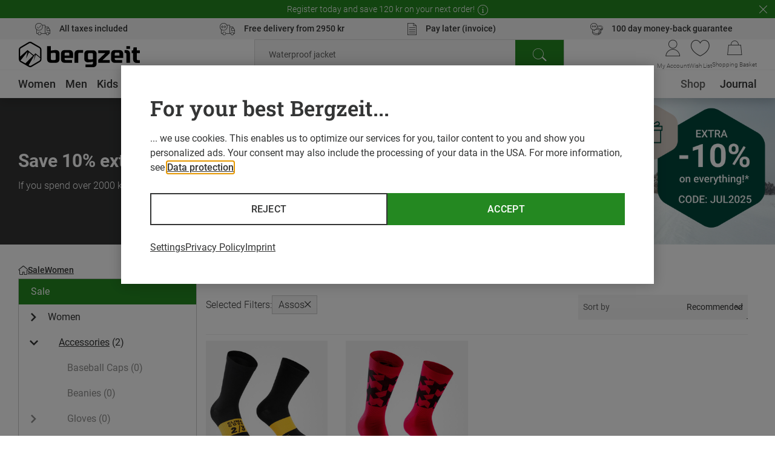

--- FILE ---
content_type: text/css
request_url: https://www.bergzeit.no/dcfe441dd862b4598fcb2fbaf5cc709c6f282cfe/assets/bergzeit/css/3361.styles.css
body_size: 146
content:
.brands-teaser{position:relative}.brands-teaser--placeholder{padding-bottom:calc(201px + 12%)}@media(min-width:768px){.brands-teaser--placeholder{padding-bottom:calc(321px + 7%)}}@media(min-width:1440px){.brands-teaser--placeholder{padding-bottom:calc(320px + 7%)}}@media(min-width:1920px){.brands-teaser--placeholder{padding-bottom:calc(320px + 5%)}}.brands-teaser--background{background:#f4f4f4}.brands-teaser--hidden{color:transparent;font-size:0;height:0}.brands-teaser__headline{margin-bottom:30px}@media(min-width:768px){.brands-teaser__headline{margin-bottom:40px}}@media(min-width:1024px){.brands-teaser__headline{margin-bottom:60px}}.brands-teaser__content{margin-left:auto;margin-right:auto;max-width:1920px;padding:20px;position:relative;width:100%}@media(min-width:1024px){.brands-teaser__content{padding-left:30px;padding-right:30px}}@media(min-width:1440px){.brands-teaser__content{padding-left:90px;padding-right:90px}}@media(min-width:768px){.brands-teaser__content{padding-bottom:50px;padding-top:40px}}.brands-teaser__slider{margin-bottom:30px;margin-top:30px}@media(min-width:768px){.brands-teaser__slider{margin-bottom:60px;margin-top:40px}}.brands-teaser__button{display:table;margin:0 auto;width:100%}@media(min-width:768px){.brands-teaser__button{max-width:372px}}.brands-teaser--birthday-mode .brands-teaser__button{background:#ba941a;border-color:#ba941a}@media(min-width:1024px){.brands-teaser--birthday-mode .brands-teaser__button:hover{background:#8f7214;border-color:#8f7214}}


--- FILE ---
content_type: text/css
request_url: https://www.bergzeit.no/dcfe441dd862b4598fcb2fbaf5cc709c6f282cfe/assets/bergzeit/css/6893.styles.css
body_size: -113
content:
.notifications{bottom:40px;left:50%;max-width:720px;position:fixed;transform:translateX(-50%);width:calc(100% - 40px);z-index:500}.notifications--enter-active,.notifications--leave-active{transition:opacity .3s ease,transform .3s ease}.notifications--enter-from,.notifications--leave-to{opacity:0;transform:translateY(50%)}.notifications--enter-to,.notifications--leave-from{opacity:1;transform:translateY(0)}


--- FILE ---
content_type: text/css
request_url: https://www.bergzeit.no/dcfe441dd862b4598fcb2fbaf5cc709c6f282cfe/assets/bergzeit/css/7205.styles.css
body_size: 1153
content:
.swipable-tabs-list{display:inline-block;width:100%}.swipable-tabs-list__tabs-list{-ms-overflow-style:none;display:flex;gap:12px;margin:0;overflow:auto;padding:5px 10px;position:relative;scrollbar-width:none}.swipable-tabs-list__tabs-list::-webkit-scrollbar{display:none}.swipable-tabs-list__tab{display:block;font-weight:500;line-height:1.25;padding:10px;text-align:center;text-transform:uppercase;white-space:nowrap}.swipable-tabs-list__tab--active span{position:relative}.swipable-tabs-list__tab--active span:before{background-color:#343535;bottom:-8px;content:"";height:2px;left:0;position:absolute;width:100%}@media(min-width:768px){.swipable-tabs-list__tab--active span:before{bottom:0;height:1px}}.swipable-tabs-list__tab-content{padding:5px 20px}
.image-filter-tab{border-radius:10px;clip-path:inset(0 round 10px);cursor:pointer;display:flex;flex-direction:column;font-size:14px;line-height:19px}.image-filter-tab__text{background-color:#fff;border-radius:0 0 10px 10px;flex-grow:1;padding:12px 3px 7px 7px;word-break:break-word}@media(min-width:768px){.image-filter-tab__text{padding:13px 10px}}.image-filter-tab__headline{font-weight:600}.image-filter-tab__description{display:block;margin-top:5px}.image-filter-tab__image-container{position:relative}.image-filter-tab__image-container:before{content:"";display:block;padding-bottom:50%}.image-filter-tab__image-container--short:before{padding-bottom:42%}@media(min-width:1024px){.image-filter-tab__image-container--short:before{padding-bottom:47%}}.image-filter-tab__image{background-color:#4f748e;height:100%;left:0;object-fit:cover;position:absolute;top:0;width:100%}.image-filter-tab__image--cover{object-fit:none}.image-filter-tab__image,.image-filter-tab__text{transition:transform .3s,opacity .3s}@media(min-width:1024px){.image-filter-tab:hover .image-filter-tab__text{transform:translateY(-20px)}.image-filter-tab:hover .image-filter-tab__image{transform:translateY(-10px)}.image-filter-tab:hover .image-filter-tab__image~.image-filter-tab__image--cover{opacity:0}.image-filter-tab:hover .image-filter-tab__headline{border-bottom:1px solid #343535}}.preload-animation{background:#f6f7f8;color:#f6f7f8;overflow:hidden;position:relative}@media(min-width:1024px){.preload-animation:before{animation:preloadAnimation 1s linear infinite forwards;background:linear-gradient(90deg,rgba(246,247,248,0),#fff 50%,rgba(246,247,248,0));content:"";height:100%;left:0;position:absolute;top:0;width:200%}}@keyframes preloadAnimation{0%{transform:translateX(-100%)}to{transform:translateX(100%)}}.image-based-filters{position:relative}.image-based-filters--expert{background:#eef6fd;margin-top:13px}@media(min-width:768px){.image-based-filters--expert{margin-top:24px}}@media(min-width:1024px){.image-based-filters--expert{margin-top:0}}.image-based-filters__headline{display:block;font-size:18px;line-height:26px;margin-bottom:10px;padding:0 20px}@media(min-width:1024px){.image-based-filters__headline{font-size:21px;font-weight:600;line-height:28px;padding:0 15px}}.image-based-filters__headline--inline{font-size:14px;font-weight:600;line-height:1.3;margin-bottom:-.3lh;padding:0}@media(min-width:1024px){.image-based-filters__headline--inline{font-size:18px}}.image-based-filters__slide{height:100%}@media(max-width:1023px){.image-based-filters__slide{scroll-snap-align:center}}.image-based-filters__slide--placeholder{background:#f6f7f8;color:#f6f7f8;overflow:hidden;pointer-events:none;position:relative}@media(min-width:1024px){.image-based-filters__slide--placeholder:before{animation:preloadAnimation 1s linear infinite forwards;background:linear-gradient(90deg,rgba(246,247,248,0),#fff 50%,rgba(246,247,248,0));content:"";height:100%;left:0;position:absolute;top:0;width:200%}}.image-based-filters__slide--placeholder .image-based-filters__tab{opacity:0}.image-based-filters__tab{height:100%}.image-based-filters__slider{background-image:linear-gradient(0deg,#eef6fd 58%,transparent 0);padding:0 15px 20px}.image-based-filters__slider--enter-from{transition:.3s}.image-based-filters__slider--enter-from .image-based-filters__tabs-list{opacity:0;transform:translateX(-10%)}.image-based-filters__slider--leave-to{transition:.3s}.image-based-filters__slider--leave-to .image-based-filters__tabs-list{opacity:0;transform:translateX(10%)}.image-based-filters__slider--enter-to,.image-based-filters__slider--leave-from{transition:.3s}.image-based-filters__slider--enter-to .image-based-filters__tabs-list,.image-based-filters__slider--leave-from .image-based-filters__tabs-list{opacity:1;transform:translateX(0)}.image-based-filters__slider .image-based-filters__tabs-list{transition:.3s}.image-based-filters__loader{display:flex;height:100%;justify-content:center;left:0;position:absolute;top:0;width:100%;z-index:10}.image-based-filters__loader,.image-based-filters__loader:after{background:hsla(0,0%,100%,.5)}.image-based-filters--expert .image-based-filters__loader:after{bottom:100%;content:"";height:25px;left:15px;position:absolute;width:100px}.image-based-filters__loader .loader{top:50%;transform:translateY(-50%)}.image-based-filters__expert-section{display:grid;gap:6px 11px;grid-template-columns:auto 1fr;grid-template-rows:auto 1fr;margin:0;padding:12px 15px}@media(min-width:768px){.image-based-filters__expert-section{gap:6px 17px;padding:15px}}.image-based-filters__expert-section--final{align-items:center;grid-template-columns:1fr;margin:auto;max-width:500px;padding:23px 21px 28px;text-align:center}@media(min-width:768px){.image-based-filters__expert-section--final{padding:33px 15px 40px}}.image-based-filters__expert-image{grid-row-start:span 2;margin-block:-25px -14px;width:90px}@media(min-width:768px){.image-based-filters__expert-image{margin-block:-39px -26px;width:100px}}.image-based-filters__expert-image--final{grid-row-start:unset;margin:auto}.image-based-filters__expert-intro{font-size:13px;line-height:1.2;margin-top:-.2lh}


--- FILE ---
content_type: application/javascript; charset=utf-8
request_url: https://www.bergzeit.no/dcfe441dd862b4598fcb2fbaf5cc709c6f282cfe/assets/bergzeit/js/749.app.js
body_size: 4264
content:
"use strict";(self.webpackChunkbergzeit_frontend_structure=self.webpackChunkbergzeit_frontend_structure||[]).push([[749,2473],{74987:function(e,t,s){function i(e,t,s,i){const a=s-t;let n;return n=(e/=i/2)<1?a/2*e*e*e*e+t:-a/2*((e-=2)*e*e*e-2)+t,n}s.r(t),s.d(t,{easeInOutQuart:function(){return i}})},5032:function(e,t,s){s.r(t),s.d(t,{default:function(){return m}});var i=s(55780);const a={class:"brandshops-cinematic-tab"},n={class:"brandshops-cinematic-tab__column brandshops-cinematic-tab__column--left"},o={class:"brandshops-cinematic-tab__headline"},r={class:"brandshops-cinematic-tab__description"},l=["href"],c={class:"brandshops-cinematic-tab__column brandshops-cinematic-tab__column--right"},d=["src","alt"];var h={name:"brandshops-cinematic-tab",props:{tabName:String,description:String,link:Object,linkText:String,image:Object,trackingClick:Object}},m=(0,s(59163).A)(h,[["render",function(e,t,s,h,m,b){const p=(0,i.gN)("promo-click");return(0,i.uX)(),(0,i.CE)("div",a,[(0,i.Lk)("div",n,[(0,i.Lk)("h2",o,(0,i.v_)(e.tabName),1),(0,i.Lk)("span",r,(0,i.v_)(e.description),1),e.link?.url?(0,i.bo)(((0,i.uX)(),(0,i.CE)("a",{key:0,href:e.link.url,class:"brandshops-cinematic-tab__button"},[(0,i.eW)((0,i.v_)(e.linkText),1)],8,l)),[[p,e.trackingClick]]):(0,i.Q3)("v-if",!0)]),(0,i.Lk)("div",c,[(0,i.Lk)("img",{src:e.image.src,alt:e.image.alt,class:"brandshops-cinematic-tab__image"},null,8,d)])])}]])},83409:function(e,t,s){s.r(t),s.d(t,{default:function(){return C}});var i=s(55780);const a=["src","alt"],n=["innerHTML"],o={key:1,class:"brandshops-teaser__images"},r={key:0,class:"brandshops-teaser__image-text"},l=["onClick"],c=["src"],d={class:"brandshops-teaser__headline brandshops-teaser__headline--cinematic"},h={ref:"overlay",style:{display:"none"}};var m=s(60858),b=s(46532),p=s(40508),u=s(70039),g=s(87097),k=s(93011),v=s(5032),f=s(79113),_={inheritAttrs:!1,name:"brandshops-teaser",components:{ImageVue:m.A,TeaserModal:b.A,TeaserSidebar:p.A,Collapse:g.A,Slider:k.A,BrandshopsCinematicTab:v.default,SwipableTabsList:f.A},props:{pro:Boolean,images:Array,headline:String,text:String,overlayLinkText:String,trackingView:Object,trackingClick:Object,isCinematic:Boolean,backgroundImage:Object,backgroundImageMobile:{type:Object,default:()=>({})},brandLogo:{type:Object,default:()=>({})},isInViewport:Boolean,disableLazyLoad:Boolean},data(){return{sidebarVisible:!1,shouldLoad:!1,showTabContent:!1,activeTabIndex:-1}},watch:{isContentVisible:{handler(e){if(e){const e=document.getElementById("products-list-teaser-placeholder");this.$nextTick((()=>{e&&this.$refs.overlay&&(e.innerHTML=this.$refs.overlay.innerHTML,this.$nextTick((()=>(0,u.A)(e))),this.$refs.overlay.remove())}))}},immediate:!0}},mounted(){this.$m.isMobile&&(this.activeTabIndex=0)},methods:{openOverlay(){this.$m.isMobile?this.openSidebar():this.$refs.modal.open()},openSidebar(){this.sidebarVisible=!0},closeSidebar(){this.sidebarVisible=!1},handleTabClick(e){e!==this.activeTabIndex?(this.showTabContent=!0,this.activeTabIndex=e):this.showTabContent=!this.showTabContent},getImageDimension(e,t){const{image:s,mobileImage:i}=e,a=this.$m.isMobile&&i?i[t]:s[t];return Number(a)}},computed:{activeCinemaTab(){return this.images[this.activeTabIndex]||{}},currentBackgroundImage(){const e=this.backgroundImageMobile&&0!==Object.keys(this.backgroundImageMobile).length;return this.$m.isMobile&&e?this.backgroundImageMobile:this.backgroundImage},teaserRatio(){return this.isCinematic?this.currentBackgroundImage.height/this.currentBackgroundImage.width:null},slidesPerView(){return this.brandLogo.src?{desktop:5,laptopMd:4,tablet:3}:{desktop:6,laptopMd:5,tablet:4}},hasBorder(){return this.isCinematic&&this.images.length>0&&!this.showTabContent&&!this.$m.isMobile},isContentVisible(){return this.disableLazyLoad?this.isInViewport:this.shouldLoad}}};const $=(0,s(59163).A)(_,[["render",function(e,t,s,m,b,p){const u=(0,i.g2)("image-vue"),g=(0,i.g2)("slider"),k=(0,i.g2)("swipable-tabs-list"),v=(0,i.g2)("brandshops-cinematic-tab"),f=(0,i.g2)("collapse"),_=(0,i.g2)("teaser-sidebar"),$=(0,i.g2)("teaser-modal"),C=(0,i.gN)("promo-click"),y=(0,i.gN)("visibility-tracking"),w=(0,i.gN)("lazy-load");return(0,i.bo)(((0,i.uX)(),(0,i.CE)("div",{class:(0,i.C4)(["brandshops-teaser",{"brandshops-teaser--border":e.hasBorder}])},[e.isContentVisible?((0,i.uX)(),(0,i.CE)(i.FK,{key:0},[(0,i.Lk)("div",{class:"brandshops-teaser__main",style:(0,i.Tr)(e.isCinematic?{paddingBottom:100*e.teaserRatio+"%"}:{})},[e.isCinematic?((0,i.uX)(),(0,i.CE)("img",{key:0,src:e.currentBackgroundImage.src,alt:e.currentBackgroundImage.alt||"",class:"brandshops-teaser__cinematic-background"},null,8,a)):(0,i.Q3)("v-if",!0),(0,i.Lk)("div",{class:(0,i.C4)(["brandshops-teaser__columns",{"brandshops-teaser__columns--reverse":!e.pro,"brandshops-teaser__columns--cinematic":e.isCinematic}])},[e.isCinematic&&e.$m.isMobile?(0,i.Q3)("v-if",!0):((0,i.uX)(),(0,i.CE)("div",{key:0,class:(0,i.C4)(["brandshops-teaser__content",{"brandshops-teaser__content--cinematic":e.isCinematic}])},[(0,i.Lk)("h3",{class:(0,i.C4)(["brandshops-teaser__headline",{"brandshops-teaser__headline--cinematic":e.isCinematic}])},(0,i.v_)(e.headline),3),(0,i.Lk)("div",{class:"brandshops-teaser__text",innerHTML:e.text},null,8,n),(0,i.Lk)("div",null,[e.overlayLinkText?(0,i.bo)(((0,i.uX)(),(0,i.CE)("button",{key:0,class:"brandshops-teaser__button",onClick:t[0]||(t[0]=function(){return e.openOverlay&&e.openOverlay(...arguments)})},[(0,i.eW)((0,i.v_)(e.overlayLinkText),1)])),[[C,e.trackingClick]]):(0,i.Q3)("v-if",!0)])],2)),e.isCinematic?(0,i.Q3)("v-if",!0):((0,i.uX)(),(0,i.CE)("div",o,[((0,i.uX)(!0),(0,i.CE)(i.FK,null,(0,i.pI)(e.images,((t,s)=>(0,i.bo)(((0,i.uX)(),(0,i.Wv)((0,i.$y)(e.pro&&t.link?"a":"div"),{key:`${s}_${t.image.src}`,href:e.pro&&t.link?t.link.url:null,target:e.pro&&t.link&&t.link.openInNewWindow?"_blank":null,class:(0,i.C4)(["brandshops-teaser__image-wrapper",{"brandshops-teaser__image-wrapper--link":t.link}]),style:(0,i.Tr)({width:`calc(100% / ${e.images.length})`}),"data-position":t.tabName},{default:(0,i.k6)((()=>[(0,i.bF)(u,(0,i.v6)({class:"brandshops-teaser__image"},{ref_for:!0},e.$m.isTablet&&t.mobileImage?t.mobileImage:t.image,{width:e.getImageDimension(t,"width"),height:e.getImageDimension(t,"height")}),null,16,["width","height"]),t.linkText?((0,i.uX)(),(0,i.CE)("div",r,(0,i.v_)(t.linkText),1)):(0,i.Q3)("v-if",!0)])),_:2},1032,["href","target","class","style","data-position"])),[[C,e.trackingClick]]))),128))]))],2)],4),e.isCinematic?((0,i.uX)(),(0,i.CE)(i.FK,{key:0},[(0,i.Lk)("div",{class:(0,i.C4)(["brandshops-teaser__tabs-list",{"brandshops-teaser__tabs-list--no-logo":!e.brandLogo.src}])},[e.$m.isMobile?(0,i.RG)(e.$slots,"breadcrumbs",{key:0}):((0,i.uX)(),(0,i.Wv)(g,{key:1,class:"brandshops-teaser__slider",slides:e.images,"slides-per-view":e.slidesPerView,"pagination-size":"small","no-padding":"","padding-mobile":14,"space-between":12,"hide-pagination":""},{default:(0,i.k6)((t=>{let{slide:s,index:a}=t;return[(0,i.Lk)("div",{class:(0,i.C4)(["brandshops-teaser__tab",{"brandshops-teaser__tab--active":a===e.activeTabIndex&&e.showTabContent}]),onClick:t=>e.handleTabClick(a)},[(0,i.Lk)("span",null,(0,i.v_)(s.tabName),1)],10,l)]})),_:1},8,["slides","slides-per-view"])),e.brandLogo.src?((0,i.uX)(),(0,i.CE)("img",{key:2,src:e.brandLogo.src,class:"brandshops-teaser__brand-image"},null,8,c)):(0,i.Q3)("v-if",!0)],2),e.$m.isMobile?((0,i.uX)(),(0,i.CE)(i.FK,{key:0},[(0,i.Lk)("h3",d,(0,i.v_)(e.headline),1),e.images.length>0?((0,i.uX)(),(0,i.Wv)(k,{key:0,class:"brandshops-teaser__swipable-tabs-list",tabs:e.images,options:{trackingClick:e.trackingClick},component:"brandshops-cinematic-tab"},null,8,["tabs","options"])):(0,i.Q3)("v-if",!0)],64)):e.images.length>0?((0,i.uX)(),(0,i.Wv)(f,{key:1,class:"brandshops-teaser__collapse",collapsed:e.showTabContent},{default:(0,i.k6)((()=>[(0,i.bF)(v,(0,i.v6)({class:"brandshops-teaser__cinematic-tab","tracking-click":e.trackingClick},e.activeCinemaTab),null,16,["tracking-click"])])),_:1},8,["collapsed"])):(0,i.Q3)("v-if",!0)],64)):(0,i.Q3)("v-if",!0),(0,i.bF)(_,{title:e.headline,visible:e.sidebarVisible,onClose:e.closeSidebar,preformatted:""},{default:(0,i.k6)((()=>[(0,i.RG)(e.$slots,"overlay")])),_:3},8,["title","visible","onClose"]),(0,i.bF)($,{ref:"modal",title:e.headline,preformatted:""},{default:(0,i.k6)((()=>[(0,i.RG)(e.$slots,"overlay")])),_:3},8,["title"]),(0,i.Lk)("div",h,[(0,i.RG)(e.$slots,"overlay")],512)],64)):(0,i.Q3)("v-if",!0)],2)),[[y,e.trackingView],[w,"shouldLoad",e.disableLazyLoad]])}]]);var C=$},64845:function(e,t,s){s.d(t,{A:function(){return r}});var i=s(55780);const a={class:"burger-menu-header__title"};var n={name:"burger-menu-header",props:{title:String}};const o=(0,s(59163).A)(n,[["render",function(e,t,s,n,o,r){return(0,i.uX)(),(0,i.CE)("div",{class:"burger-menu-header",onClick:t[0]||(t[0]=function(){return e.$attrs.onBack&&e.$attrs.onBack(...arguments)})},[(0,i.Lk)("span",a,(0,i.v_)(e.title),1)])}]]);var r=o},87097:function(e,t,s){s.d(t,{A:function(){return c}});var i=s(55780);const a={key:0,class:"collapse__content",ref:"wrapper"};var n=s(86413),o=s.n(n),r=s(74987),l={name:"collapse",props:{collapsed:{type:Boolean,default:!1},duration:{type:Number,default:300},fps:{type:Number,default:30},partial:{type:Boolean,default:!1}},emits:["open","close"],data(){return{overflow:!this.collapsed,height:this.collapsed?"":"0px",renderContent:this.collapsed||this.partial}},created(){this.$startHeight=null,this.$targetHeight=null,this.$animationStartTime=null,this.$lastAnimationProgress=null,this.$animationProgress=null,this.$animationType="easeInOutQuart",this.$isOpen=this.collapsed,this.$isClosed=!this.collapsed,this.$openAnimationInProgress=!1,this.$closeAnimationInProgress=!1,this.$animationFinished=!0,this.$stopOpenAnimation=!1,this.$stopCloseAnimation=!1},watch:{collapsed(){this.collapsed?this.open():this.close()}},methods:{isOpen(){return this.$animationFinished&&this.$isOpen},open(){this.$openAnimationInProgress||this.$isOpen||(this.$closeAnimationInProgress&&(this.$stopCloseAnimation=!0),this.$isClosed=!1,this.renderContent=!0,this.$nextTick((()=>{this.$targetHeight=this.$refs.wrapper.offsetHeight,this.$openAnimationInProgress=!0,this.animate(!0,"open").then((e=>{this.$openAnimationInProgress=!1,e&&(this.$isOpen=!0,this.overflow=!1,this.$emit("open"))}))})))},close(){this.$closeAnimationInProgress||this.$isClosed||(this.$openAnimationInProgress&&(this.$stopOpenAnimation=!0),this.$targetHeight=0,this.$closeAnimationInProgress=!0,this.$isOpen=!1,this.overflow=!0,this.animate(!0,"close").then((e=>{this.$closeAnimationInProgress=!1,e&&(this.$isClosed=!0,this.renderContent=this.partial,this.$emit("close"))})),this.scrollOnClose())},toggle(){this.isOpen()?this.close():this.open()},animate(e,t){return e&&(this.$animationFinished=!1,this.$animationStartTime=(new Date).getTime(),this.$startHeight=this.$el.offsetHeight,this.$lastAnimationProgress=this.$startHeight),new Promise((e=>{this.$stopOpenAnimation&&"open"===t||this.$stopCloseAnimation&&"close"===t?(this.$stopOpenAnimation=!1,this.$stopCloseAnimation=!1,e({animationFinished:!0,doneCompletly:!1,type:t})):(this.$animationProgress=r[this.$animationType]((new Date).getTime()-this.$animationStartTime,this.$startHeight,this.$targetHeight,this.duration),0===this.$targetHeight&&this.$animationProgress>this.$lastAnimationProgress?(this.height="0px",this.$animationFinished=!0):this.$targetHeight>0&&this.$animationProgress<this.$lastAnimationProgress?(this.height="",this.$animationFinished=!0):this.height=`${this.$animationProgress}px`,this.$animationFinished?e({animationFinished:!0,doneCompletly:!0,type:t}):(this.$lastAnimationProgress=this.$animationProgress,setTimeout((()=>e({animationFinished:!1,doneCompletly:!1,type:t})),1e3/this.fps)))})).then((e=>!(e.animationFinished&&!e.doneCompletly)&&(e.animationFinished?(this.$lastAnimationProgress=null,this.$animationProgress=null,!0):this.animate(!1,e.type))))},scrollOnClose(){const e=this.$el.getBoundingClientRect();if(e.top<0){const t=e.height,s=parseInt(getComputedStyle(this.$el).minHeight);o()(0,window.scrollY-t+s,{duration:300})}}}},c=(0,s(59163).A)(l,[["render",function(e,t,s,n,o,r){return(0,i.uX)(),(0,i.CE)("div",{class:"collapse",style:(0,i.Tr)({overflow:e.overflow?"hidden":"",height:e.height})},[e.renderContent?((0,i.uX)(),(0,i.CE)("div",a,[(0,i.RG)(e.$slots,"default")],512)):(0,i.Q3)("v-if",!0)],4)}]])},79113:function(e,t,s){s.d(t,{A:function(){return l}});var i=s(55780);const a={class:"swipable-tabs-list"},n={class:"swipable-tabs-list__tabs-list",ref:"tabsList"},o=["onClick"];var r={name:"swipable-tabs-list",components:{Slider:s(93011).A},props:{tabs:Array,component:String,options:Object},data(){return{activeTabIndex:0}},methods:{updateOpenedTab(e){this.activeTabIndex=e;const t=this.$refs.tabsList,s=this.$refs.tab[e];t.scrollTo({left:s.offsetLeft,behavior:"smooth"}),this.$refs.slider.scrollIntoView(e)}}},l=(0,s(59163).A)(r,[["render",function(e,t,s,r,l,c){const d=(0,i.g2)("slider");return(0,i.uX)(),(0,i.CE)("div",a,[(0,i.Lk)("ul",n,[((0,i.uX)(!0),(0,i.CE)(i.FK,null,(0,i.pI)(e.tabs,((t,s)=>((0,i.uX)(),(0,i.CE)("li",{class:(0,i.C4)(["swipable-tabs-list__tab",{"swipable-tabs-list__tab--active":s===e.activeTabIndex}]),key:t.tabName,ref_for:!0,ref:"tab",onClick:t=>e.updateOpenedTab(s)},[(0,i.Lk)("span",null,(0,i.v_)(t.tabName),1)],10,o)))),128))],512),(0,i.bF)(d,{slides:e.tabs,"slides-per-view":{phone:1},"pagination-size":"small","no-padding":"",ref:"slider","watch-scroll-end":"",onScrollEnd:e.updateOpenedTab},{default:(0,i.k6)((t=>{let{slide:s}=t;return[((0,i.uX)(),(0,i.Wv)((0,i.$y)(e.component),(0,i.v6)(s,{"tracking-click":e.options.trackingClick,class:"swipable-tabs-list__tab-content"}),null,16,["tracking-click"]))]})),_:1},8,["slides","onScrollEnd"])])}]])},46532:function(e,t,s){s.d(t,{A:function(){return d}});var i=s(55780);const a={class:"teaser-modal__header"},n={class:"teaser-modal__content"};var o=s(55593),r=s(70039),l={name:"teaser-modal",components:{Modal:o.default},props:{title:String,preformatted:Boolean,allowOutsideClose:{type:Boolean,default:!0}},methods:{open(){this.$refs.teaserModal.open(),this.$nextTick((()=>(0,r.A)(this.$slots.default?.()[0]?.ctx.vnode.el)))},close(){this.$refs.teaserModal.close()}}};const c=(0,s(59163).A)(l,[["render",function(e,t,s,o,r,l){const c=(0,i.g2)("modal");return(0,i.uX)(),(0,i.Wv)(c,{id:e.title,ref:"teaserModal","max-width":1200,"allow-outside-close":e.allowOutsideClose},{default:(0,i.k6)((()=>[(0,i.Lk)("div",a,[(0,i.eW)((0,i.v_)(e.title)+" ",1),(0,i.Lk)("button",{class:"teaser-modal__close",onClick:t[0]||(t[0]=function(){return e.close&&e.close(...arguments)})})]),(0,i.Lk)("div",n,[(0,i.Lk)("div",{class:(0,i.C4)(["html-teaser",{"html-teaser--preformatted":e.preformatted}])},[(0,i.RG)(e.$slots,"default")],2)])])),_:3},8,["id","allow-outside-close"])}]]);var d=c},40508:function(e,t,s){s.d(t,{A:function(){return h}});var i=s(55780);const a={key:0,class:"teaser-sidebar"},n={class:"teaser-sidebar__content"};var o=s(64845),r=s(70039),l=s(51774),c=s(78241),d={name:"teaser-sidebar",components:{BurgerMenuHeader:o.A},props:{title:String,visible:Boolean,preformatted:Boolean},emits:["close"],computed:{...(0,l.n2)(c.o)},watch:{visible(){this.visible?(this.globalStore.bodyScrollDisable(),this.$nextTick((()=>(0,r.A)(this.$slots.default?.()[0]?.ctx.vnode.el)))):this.globalStore.bodyScrollEnable()}},methods:{close(){this.$emit("close")}}},h=(0,s(59163).A)(d,[["render",function(e,t,s,o,r,l){const c=(0,i.g2)("burger-menu-header");return(0,i.uX)(),(0,i.Wv)(i.eB,{name:"teaser-sidebar-"},{default:(0,i.k6)((()=>[e.visible?((0,i.uX)(),(0,i.CE)("div",a,[(0,i.bF)(c,{title:e.title,onBack:e.close,onClose:e.close},null,8,["title","onBack","onClose"]),(0,i.Lk)("div",n,[(0,i.Lk)("div",{class:(0,i.C4)(["html-teaser",{"html-teaser--preformatted":e.preformatted}])},[(0,i.RG)(e.$slots,"default")],2)])])):(0,i.Q3)("v-if",!0)])),_:3})}]])}}]);

--- FILE ---
content_type: image/svg+xml
request_url: https://www.bergzeit.no/6c557afc87a97f35aa37f2fe8d1a96163ea11bd5/assets/bergzeit/staticImages/logo_bergzeit.svg
body_size: 1105
content:
<svg xmlns="http://www.w3.org/2000/svg" width="195" height="40.969"><path d="M127.988 18.275h11.43l-11.43 10.9v4.694h18.485v-4.441h-11.432l11.432-10.9v-4.689h-18.485v4.436zm-8.4-4.436h-8.218a5.716 5.716 0 0 0-4.284 1.547 5.82 5.82 0 0 0-1.534 4.322v7.893a5.37 5.37 0 0 0 1.475 3.987 5.277 5.277 0 0 0 3.952 1.487h1.37a33.01 33.01 0 0 0 6.562-.78l.532-.111v2.324a1.835 1.835 0 0 1-2.008 2.024h-9.927v4.437h12.08a5.714 5.714 0 0 0 4.285-1.547 5.819 5.819 0 0 0 1.533-4.321V19.708a5.827 5.827 0 0 0-1.533-4.322 5.717 5.717 0 0 0-4.286-1.546l.001-.001zm-.146 14.33l-.366.065a27.455 27.455 0 0 1-4.772.4h-.978a1.77 1.77 0 0 1-1.291-.525 1.8 1.8 0 0 1-.521-1.3V20.3a1.835 1.835 0 0 1 2.007-2.024h3.913a1.837 1.837 0 0 1 2.008 2.024v7.869zM173.4 13.445h-3.08v4.436h.928a1.834 1.834 0 0 1 2.006 2.024v13.964h5.965V19.313a5.824 5.824 0 0 0-1.534-4.322 5.719 5.719 0 0 0-4.285-1.546zm21.6 4.83V13.84h-4.891V9.104h-5.248l-.783 4.736H181.8v4.435h2.349v10.01a5.818 5.818 0 0 0 1.534 4.321 5.712 5.712 0 0 0 4.284 1.547h5.029v-4.436h-2.877a1.836 1.836 0 0 1-2.007-2.025v-9.417H195zM91.3 14.992a5.818 5.818 0 0 0-1.534 4.321v14.551h5.964V19.905a1.834 1.834 0 0 1 2.007-2.024h5.884v-4.436h-8.036a5.714 5.714 0 0 0-4.285 1.547zm-31.2-1.547h-1.37a32.946 32.946 0 0 0-6.563.78l-.531.11v-7.2h-5.964v20.861a5.818 5.818 0 0 0 1.534 4.321 5.714 5.714 0 0 0 4.284 1.552h8.217a5.714 5.714 0 0 0 4.285-1.547 5.819 5.819 0 0 0 1.533-4.321v-9.082a5.37 5.37 0 0 0-1.474-3.987 5.275 5.275 0 0 0-3.951-1.487zm-.538 13.958a1.835 1.835 0 0 1-2.007 2.025h-3.913a1.836 1.836 0 0 1-2.007-2.024v-9.08l.391-.046c.442-.052 1.059-.131 1.852-.236.96-.116 1.927-.169 2.894-.161h.978a1.78 1.78 0 0 1 1.291.525c.341.346.529.814.521 1.3v7.7-.003zM179.215 7.13h-5.964v4.439h5.964V7.13zm-97.592 6.315H73.8a5.714 5.714 0 0 0-4.285 1.547 5.82 5.82 0 0 0-1.533 4.322v8.683a5.819 5.819 0 0 0 1.533 4.321 5.716 5.716 0 0 0 4.285 1.551h12.079v-4.441h-9.927a1.836 1.836 0 0 1-2.007-2.025v-1.234h13.5v-6.856a5.82 5.82 0 0 0-1.533-4.322 5.72 5.72 0 0 0-4.289-1.546zm-.144 8.682h-7.537V19.51a1.834 1.834 0 0 1 2.007-2.024h3.522a1.837 1.837 0 0 1 2.008 2.024v2.617zm80.829-8.682h-7.826a5.722 5.722 0 0 0-4.286 1.547 5.827 5.827 0 0 0-1.533 4.322v8.647l.012.353a5.292 5.292 0 0 0 5.805 5.551h12.08v-4.437h-9.927a1.834 1.834 0 0 1-2.007-2.024v-1.235h13.5v-6.856a5.82 5.82 0 0 0-1.534-4.322 5.722 5.722 0 0 0-4.284-1.546zm-.145 8.682h-7.536V19.51a1.835 1.835 0 0 1 2.007-2.024h3.522a1.834 1.834 0 0 1 2.007 2.024v2.617zM33.987 8.245L20.725.636a5.037 5.037 0 0 0-5.061.033L2.5 8.448A5.129 5.129 0 0 0 0 12.886l.1 15.389a5.128 5.128 0 0 0 2.559 4.4l13.262 7.609a5.037 5.037 0 0 0 5.061-.033l13.165-7.78a5.126 5.126 0 0 0 2.5-4.437l-.1-15.389a5.127 5.127 0 0 0-2.56-4.4zM3.572 10.297l13.165-7.78a2.923 2.923 0 0 1 2.937-.019l13.263 7.609a2.976 2.976 0 0 1 1.485 2.556l.078 12.243-7.606-6.29-2.914 2.928-9.88-8.192L2.19 23.869l-.07-11a2.976 2.976 0 0 1 1.452-2.572zM2.9 30.128l11.083-14.016-2.07 10.381.148.026 4.3-9.533 6.6 5.58-12.227 12.285L3.7 30.817a2.935 2.935 0 0 1-.8-.689zm30.17.5L19.9 38.407a2.926 2.926 0 0 1-2.937.019l-1.1-.632c2.156-3.643 10.443-17.83 10.443-17.83l-2.345 10.805.131.041 3.389-10.038 7.027 5.563.011 1.714a2.976 2.976 0 0 1-1.452 2.578l.003.001z"/></svg>

--- FILE ---
content_type: application/javascript; charset=utf-8
request_url: https://www.bergzeit.no/dcfe441dd862b4598fcb2fbaf5cc709c6f282cfe/assets/bergzeit/js/6893.app.js
body_size: 522
content:
"use strict";(self.webpackChunkbergzeit_frontend_structure=self.webpackChunkbergzeit_frontend_structure||[]).push([[6893],{28440:function(e,t,n){n.r(t),n.d(t,{default:function(){return u}});var a=n(55780);const i={class:"notifications"};var r=n(74989),s=n(38517);const o="isNotificationBannerHidden";var c={name:"notifications",components:{NotificationBanner:(0,a.$V)((()=>n.e(9856).then(n.bind(n,79856))))},props:{bannerId:String},data(){return{bannerData:null}},mounted(){this.initNotificationBanner()},methods:{fetchTeaserData(){setTimeout((async()=>{await(0,r.A)().getTemplate(this.bannerId).then((e=>{const t=JSON.parse(e);this.setBannerData({id:t.teaserName,name:t.teaserName,trackingName:"notification_banner",...t.content}),window.sessionStorage.setItem(o,!0)}))}),3e3)},setBannerData(e){this.bannerData=e},setResultBannerData(e){const t={...e,description:"",pausingEnabled:!1,duration:"5",backGroundColor:this.bannerData.backGroundColor};this.setBannerData(t)},initNotificationBanner(){"true"===window.sessionStorage.getItem(o)||((0,s.A)().loadNecessaryFunctionalityScriptAccepted&&this.fetchTeaserData(),(0,s.A)().on("loadNecessaryFunctionalityScript",(e=>{e&&this.fetchTeaserData()})))}}},u=(0,n(59163).A)(c,[["render",function(e,t,n,r,s,o){const c=(0,a.g2)("notification-banner");return(0,a.uX)(),(0,a.CE)("div",i,[(0,a.bF)(a.eB,{name:"notifications-",appear:"",mode:"out-in"},{default:(0,a.k6)((()=>[e.bannerData?((0,a.uX)(),(0,a.Wv)(c,(0,a.v6)({key:0},e.bannerData,{key:e.bannerData.headline,onNewsletterSubscribeResult:e.setResultBannerData,onClose:t[0]||(t[0]=t=>e.setBannerData(null))}),null,16,["onNewsletterSubscribeResult"])):(0,a.Q3)("v-if",!0)])),_:1})])}]])}}]);

--- FILE ---
content_type: application/javascript; charset=utf-8
request_url: https://www.bergzeit.no/dcfe441dd862b4598fcb2fbaf5cc709c6f282cfe/assets/bergzeit/js/9687.app.js
body_size: 530
content:
"use strict";(self.webpackChunkbergzeit_frontend_structure=self.webpackChunkbergzeit_frontend_structure||[]).push([[9687],{55070:function(e,s,r){r.r(s),r.d(s,{default:function(){return l}});var t=r(55780),i=r(71490),a={name:"services-list-teaser",components:{FlyoutTeaserTile:(0,t.$V)((()=>r.e(7405).then(r.bind(r,49786)))),ServiceTeaser:(0,t.$V)((()=>r.e(2901).then(r.bind(r,72901))))},mixins:[i.A],props:{type:String,services:{type:Array,default(){return[]}},isFlyoutTeaser:Boolean},computed:{isServiceBar(){return!this.type||"header"!==this.type||this.serviceBar&&!this.$m.isTablet},servicesToDisplay(){return this.services.slice(0,"mobile"===this.type?3:4)},serviceTileWidth(){return(100/this.servicesToDisplay.length).toFixed(2)+"%"},isNewsletterBarHidden(){return JSON.parse(sessionStorage.getItem("newsletterBarHidden"))||!1},isServicesTeaserActive(){return this.services.length&&this.isServiceBar&&!this.isNewsletterPromoBarDisplayed||"mobile"===this.type||this.isFlyoutTeaser},isNewsletterPromoBarDisplayed(){return!!this.newsletterPromoBarEnabled&&!this.isNewsletterBarHidden}}},l=(0,r(59163).A)(a,[["render",function(e,s,r,i,a,l){return e.isServicesTeaserActive?((0,t.uX)(),(0,t.CE)("div",{key:0,class:(0,t.C4)(["services-list-teaser",{"services-list-teaser--flyout":e.isFlyoutTeaser,[`services-list-teaser--${e.type}`]:e.type,"promo-bar":"header"===e.type}])},[(0,t.Lk)("div",{class:(0,t.C4)(["services-list-teaser__wrapper",[`services-list-teaser__wrapper--size_${e.services.length}`]])},[((0,t.uX)(!0),(0,t.CE)(t.FK,null,(0,t.pI)(e.servicesToDisplay,((s,r)=>((0,t.uX)(),(0,t.Wv)((0,t.$y)(e.isFlyoutTeaser?"flyout-teaser-tile":"service-teaser"),(0,t.v6)({class:"services-list-teaser__service",key:r},{ref_for:!0},s,{width:e.serviceTileWidth}),null,16,["width"])))),128))],2)],2)):(0,t.Q3)("v-if",!0)}]])}}]);